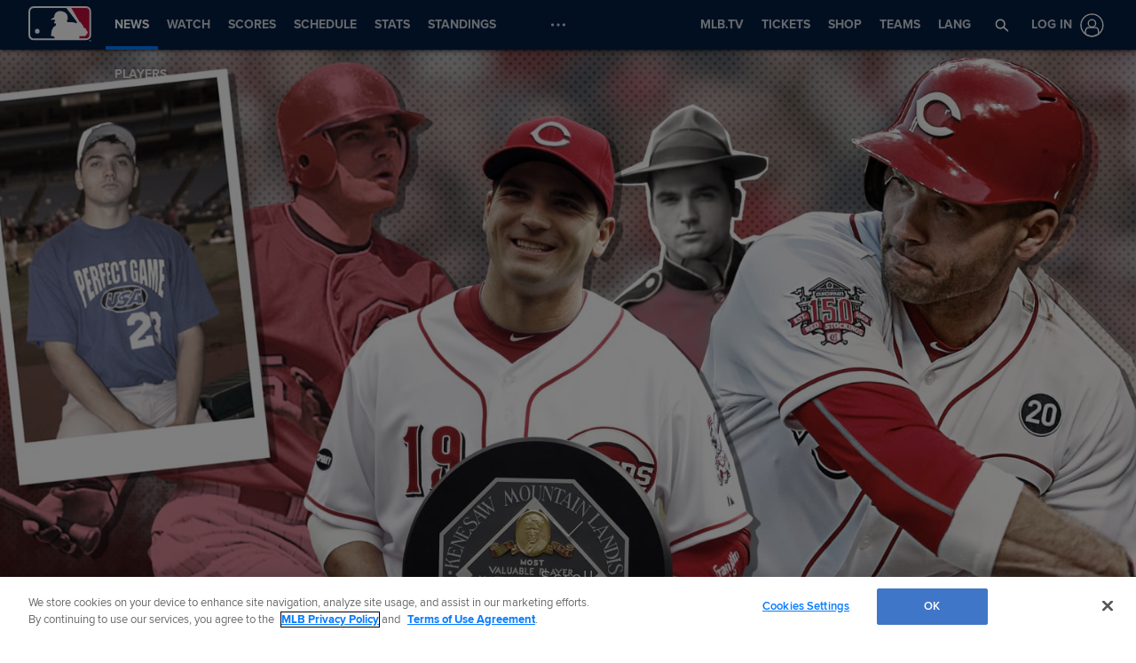

--- FILE ---
content_type: application/x-javascript;charset=utf-8
request_url: https://ans.mlb.com/id?d_visid_ver=3.0.0&d_fieldgroup=A&mcorgid=A65F776A5245B01B0A490D44%40AdobeOrg&mid=91786121392451464737975212149080333227&ts=1769053351299
body_size: -42
content:
{"mid":"91786121392451464737975212149080333227"}